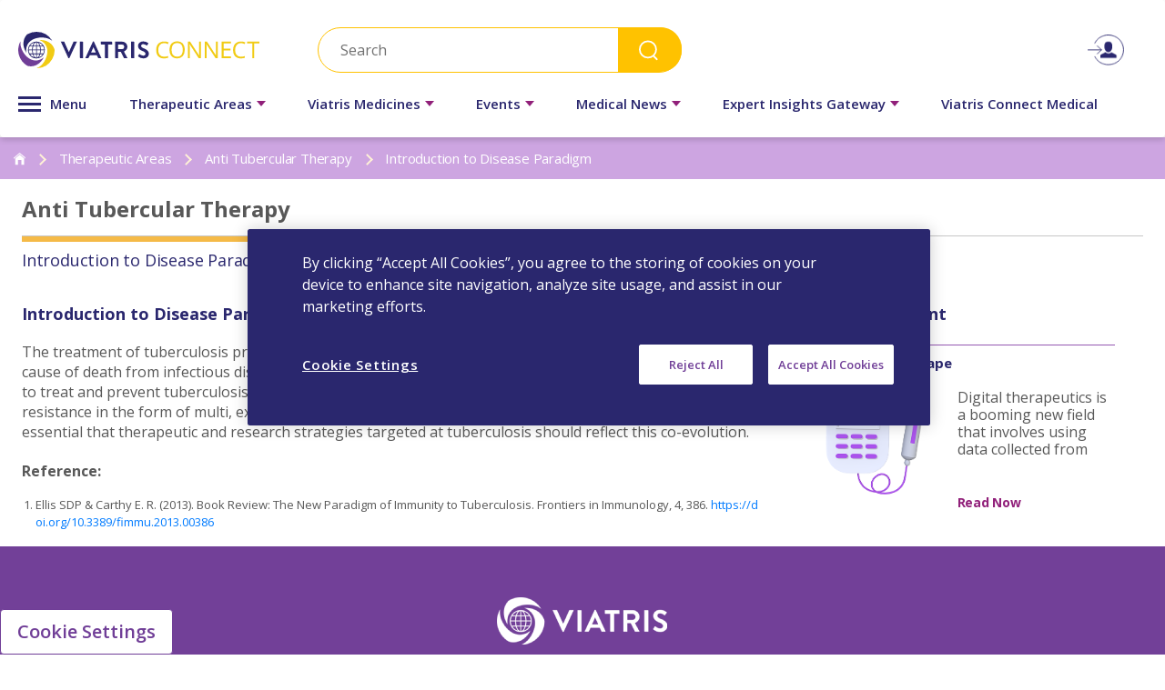

--- FILE ---
content_type: text/html; charset=utf-8
request_url: https://www.viatrisconnect.in/Therapeutic-Areas/Anti-Tubercular-Therapy/Introduction-to-Disease-Paradigm
body_size: 49923
content:



<!DOCTYPE html>
<!--[if lt IE 7]>      <html class="no-js lt-ie9 lt-ie8 lt-ie7"> <![endif]-->
<!--[if IE 7]>         <html class="no-js lt-ie9 lt-ie8"> <![endif]-->
<!--[if IE 8]>         <html class="no-js lt-ie9"> <![endif]-->
<!--[if gt IE 8]><!-->
<html class="no-js" lang="en-IN">
<!--<![endif]-->
<head>
<link href="https://cdn.viatrisconnect.in/-/media/Feature/Experience-Accelerator/Bootstrap/Bootstrap/Styles/bootstrap.css?rev=-1" rel="stylesheet" /><link href="https://cdn.viatrisconnect.in/-/media/Base-Themes/Core-Libraries/styles/mediaelementplayer.css?rev=-1" rel="stylesheet" /><link href="https://cdn.viatrisconnect.in/-/media/Base-Themes/Core-Libraries/styles/mediaelementplayer-legacy.css?rev=-1" rel="stylesheet" /><link href="https://cdn.viatrisconnect.in/-/media/Base-Themes/Core-Libraries/styles/font-awesomemin.css?rev=-1" rel="stylesheet" /><link href="https://cdn.viatrisconnect.in/-/media/Base-Themes/Core-Libraries/styles/fullcalendar.css?rev=-1" rel="stylesheet" /><link href="https://cdn.viatrisconnect.in/-/media/Base-Themes/Core-Libraries/styles/jquerymCustomScrollbar.css?rev=-1" rel="stylesheet" /><link href="https://cdn.viatrisconnect.in/-/media/Base-Themes/Core-Libraries/styles/jquery-ui.css?rev=-1" rel="stylesheet" /><link href="https://cdn.viatrisconnect.in/-/media/Base-Themes/Main-Theme/styles/author.css?rev=-1" rel="stylesheet" /><link href="https://cdn.viatrisconnect.in/-/media/Base-Themes/Main-Theme/styles/core.css?rev=-1" rel="stylesheet" /><link href="https://cdn.viatrisconnect.in/-/media/Base-Themes/Main-Theme/styles/file-type-icons.css?rev=-1" rel="stylesheet" /><link href="https://cdn.viatrisconnect.in/-/media/Base-Themes/Main-Theme/styles/grayscale-mode.css?rev=-1" rel="stylesheet" /><link href="https://cdn.viatrisconnect.in/-/media/Base-Themes/Main-Theme/styles/reset.css?rev=-1" rel="stylesheet" /><link href="https://cdn.viatrisconnect.in/-/media/Themes/Common/ViatrisConnectHCPGlobal/ViatrisConnectHCPGlobal/styles/pre-optimized-min.css?rev=a00b97ec8e3f46dda802826748f65fee&t=20251219T113340Z" rel="stylesheet" />    
    
<meta name="google-site-verification" content="Xtm39BTgr_Q_ObL56nCyLDZ9dGGQLmdYXjU5rI6m0vA" />
<meta name="facebook-domain-verification" content="qngoan9zsknb3e616974rf7bpgece9" />

<!-- Google Tag Manager -->
<script>(function(w,d,s,l,i){w[l]=w[l]||[];w[l].push({'gtm.start':
new Date().getTime(),event:'gtm.js'});var f=d.getElementsByTagName(s)[0],
j=d.createElement(s),dl=l!='dataLayer'?'&l='+l:'';j.async=true;j.src=
'https://www.googletagmanager.com/gtm.js?id='+i+dl;f.parentNode.insertBefore(j,f);
})(window,document,'script','dataLayer','GTM-MTWW5KB');</script>
<!-- End Google Tag Manager -->





    <title>Introduction to Viatris Tubercular Therapy - Viatris Connect India</title>


        <link rel="canonical" href="https://www.viatrisconnect.in/Therapeutic-Areas/Anti-Tubercular-Therapy/Introduction-to-Disease-Paradigm" />


            <meta name="specialitytags" content="Pulmonologist,Consultant Physician,General Physician,Internal Medicine,Infectious Diseases,Physician" />
            <meta name="therapeuticareatags" content="Anti Tuburcular Therapy" />
            <meta name="brandtags" content="Dovprela,Deltyba" />
            <meta name="moleculetags" content="delamanid,Pretomanid FGK" />
            <meta name="generaltags" content="drug ressistant tuberculosis,pulmonary medicine,Infectious Diseases,TB infection,latent TB,Active TB,blood in cough" />
                <meta name="pagecategory" content="" />
                <meta name="thumbnailimageurl" content="https://cdn.viatrisconnect.in/-/media/Project/Common/ViatrisConnectIN/Therapeutic-Areas/Anti-Tubercular-Therapy/Tubercular_397X295.png?rev=1a663cb7d3d24019b5bf3f79c02410e7" />
 







    <link href="/-/media/Project/Common/ViatrisConnectIN/Common/favicon_32x32.ico?rev=4b5359b92fcc4a939b698b4c977987e4" rel="shortcut icon" />




<meta property="og:title"  content="Introduction to Disease Paradigm" /><meta property="og:url"  content="https://www.viatrisconnect.in/Therapeutic-Areas/Anti-Tubercular-Therapy/Introduction-to-Disease-Paradigm" />



<meta  name="description" content="Understand the disease paradigm of Anti-Tubercular Therapy with Viatris. Comprehensive insights for healthcare pros. Visit the site now for more information. " /><meta  name="keywords" content="TB disease in india, TB disease paradigm, tuberculosis infection" />



<meta property="twitter:title"  content="Introduction to Disease Paradigm" /><meta property="twitter:card"  content="summary_large_image" />

    <meta name="viewport" content="width=device-width, initial-scale=1"/>

<div class="viatris-gtm-script">
        <script>
			window.pageData = window.pageData || {};
			window.pageData = {
  "event": "gtmPageview",
  "pageTitle": "Introduction to Viatris Tubercular Therapy - Viatris Connect India",
  "pagePath": "/Therapeutic-Areas/Anti-Tubercular-Therapy/Introduction-to-Disease-Paradigm",
  "pageType": "traditional",
  "pageVersion": "free",
  "SpecialtyTags": "Pulmonologist,Consultant Physician,General Physician,Internal Medicine,Infectious Diseases,Physician",
  "BrandTags": "Dovprela,Deltyba",
  "TheraphyAreatags": "Anti Tuburcular Therapy",
  "userId": "",
  "user_specialty": "",
  "referrerurl": "/",
  "MoleculeTags": "delamanid,Pretomanid FGK",
  "login_status": "logged_out",
  "campaign_source": null
};
			//gtm pageview
			window.dataLayer = window.dataLayer || [];
			window.dataLayer.push(window.pageData);
        </script>
</div>
<div class="component plain-html">
    <div class="component-content">
    </div>
</div>
<div class="component plain-html">
    <div class="component-content">
<script src="/-/media/Themes/Common/Global/Scripts/jquery-351.js"></script>
<script src="/-/media/Themes/Common/Viatris/Viatris/Scripts/interstitials.js"></script>
<!-- <script src="https://cdn.jwplayer.com/libraries/wusB1GPX.js"></script> -->
<meta charset="utf-8" />
<script>
$( document ).ready(function() {
   
	$(".eventsModuleBg .therapeuticAreasWrapTitle h2").each(function() {
	var temptxt=$(this).text();
	console.log(temptxt);
	 
	if(temptxt.indexOf("Expert")>= 0){ console.log("Yes");
	$(this).parent().prop('id', 'showEig');
	if(window.location.href.indexOf("showEIG") > -1) { console.log("HELLO");
	$(window).scrollTop($('#showEig').offset().top);
	}
	return false;
	}
    
});
});
</script>
    </div>
</div>


</head>
<body class="default-device bodyclass">
    


<div class="component plain-html" id="loader-div">
    <div class="component-content">
<div class="overlay-v">
                <div class="overlay_inner1">
                    <div class="overlay_content1">
                        <div class="loader-v"></div>
                    </div>
                </div>
            </div>    </div>
</div>
<!-- Google Tag Manager (noscript) -->
<noscript><iframe src=https://www.googletagmanager.com/ns.html?id=GTM-MTWW5KB
height="0" width="0" style="display:none;visibility:hidden"></iframe></noscript>
<!-- End Google Tag Manager (noscript) -->
    
<!-- #wrapper -->
<div id="wrapper">
    <!-- #header -->
    <header>
        <div id="header" class="container">
            <div class="row">
                



<div class="component content newHeader pharmacy">
    <div class="component-content">
<nav class="navbar navbar-expand-md header_wrapper" id="navbar_top" data-material-header-css=""><div class="container-fluid">
<div class="row"><div class="col-sm-3 logoModule"><div class="navbar-brand">

<div class="component image file-type-icon-media-link">
    <div class="component-content">
<a title="Viatris Connect" href="/"><img data-src="https://cdn.viatrisconnect.in/-/media/Project/Common/ViatrisConnectGulfCom/Logo/logo.svg?h=66&amp;iar=0&amp;w=419&amp;rev=-1" alt="" width="419" height="66" data-variantitemid="{4CB4F75E-8264-48A6-8FF4-8B579AD8A99A}" data-variantfieldname="Image" class="lazy" /></a><span class="image-caption field-imagecaption"></span>    </div>
</div>
</div></div><div class="col-sm-7 searchModule">


<div class="component">
    <span class="hiddenDesktop" id="searchIconMb">
        <img src="/-/media/Project/Common/ViatrisconnectgulfCom/Common/searchicon-mobile.svg">
    </span>
    <div class="form srchAutoComplete">
        <input type="text" id="searchTextBox" name="searchTextBox" placeholder="Search" data-url="/Search">
        <button onclick="search();">Search</button>
        <div id="autoCompleteSearchResultsBox" class="autoCompleteResultsBox srchListing" style="display: none;"></div>
    </div>
</div>

<script type="text/javascript">
    var searchPageUrl = "/Search";
    var autoCompleteSearchMinChars = parseInt(3);

    $(function () {
        $("#searchTextBox").keydown(function (e) {
            if (e.which == 13) {
                search();
            }
        });
    });

    function search() {
        var searchTextBoxValue = $.trim($("#searchTextBox").val());
        if (searchTextBoxValue != "") {
            location.href = location.protocol + '//' + window.location.hostname + searchPageUrl + "?q=" + searchTextBoxValue;
        }
    }

    $(function () {
        $("#searchTextBox").keyup(function (e) {
            if (e.which != 13) {
                var searchTextBoxValue = $.trim($("#searchTextBox").val());

                if (searchTextBoxValue.length < autoCompleteSearchMinChars) {
                    $("#autoCompleteSearchResultsBox").hide();
                    return;
                }

                var autoCompleteUrl = '/api/sitecore/Search/AutoComplete';
                var id = '{B24A4C4B-2081-406B-9FDC-19F8104B0F5D}';

                $.ajax({
                    url: autoCompleteUrl,
                    data: { q: searchTextBoxValue, id: id },
                    type: 'GET',
                    success: function (data) {
                        if (data.trim() == "") {
                            $("#autoCompleteSearchResultsBox").html(data);
                            $("#autoCompleteSearchResultsBox").hide();
                        }
                        else {
                            $("#autoCompleteSearchResultsBox").html(data);
                            $("#autoCompleteSearchResultsBox").show();
                        }
                    }
                });
            }
        });
    });
</script>



</div><div class="col-sm-2 loginModule"><ul class="navbar-nav-login with-icon"><li class="nav-item rotateArrow">
<a class="icon-hover"><img data-src="https://cdn.viatrisconnect.in/-/media/Project/Common/ViatrisConnectIN/Common/loginIcon_img.png?h=40&amp;iar=0&amp;w=46&amp;rev=0fd9b7d1b39943278641724ece57c84f" class="lazy img-usericon" alt="" width="46" height="40" /></a>
<div class="sub-nav"><div class="hmenu-parent"><div class="btm-border login-link-sep"><a href="/Login" data-variantitemid="{46C54291-8D98-448C-8C3C-706B93DED987}" data-variantfieldname="Link" class="popuppage register-interstitial-button">Login</a></div><div class="btm-border register-link-sep"><a href="/Registration" data-variantitemid="{688E7B53-5242-4E87-B7CF-5DA84DAB8829}" data-variantfieldname="Link" class="popuppage register-interstitial-button">Register</a></div></div></div></li></ul></div><div class="toggleIcon col-sm-1">
      <div id="open-nav">
             <span></span>
             <span></span>
             <span></span>
      </div>
</div><div class="collapse1 navbar-collapse col-sm-12"><div class="headerMenurow  col-sm-12"><div class="all-menu test"><div class="all-toggle">
      <div id="all-nav">
             <span></span>
             <span></span>
             <span></span>
      </div>
      <span class="all-text">Menu</span>
</div><ul class="all-menu-nav" id="allnavmenu"><li class="nav-item sub-menu"><a class="sca-navlink" href="/Therapeutic-Areas" bgcolor="red" data-title="Therapeutic Areas" data-category="Therapeutic Areas" onclick="openFirstIntrestial(this);return false;">Therapeutic Areas</a><span class="hiddenDesktop"></span><ul class="sub-nav"><li class="second-level"><a href='/Therapeutic-Areas/Dermatology' class='sub-nav-link sca-navlink' data-pageversion='free' onclick='openFirstIntrestial(this);return false;' data-category='Therapeutic Areas' data-itemid='{DA4C7808-A08E-4461-A441-CCD5AD7A89F6}' data-title='Dermatology'>Dermatology</a>


</li><li class="second-level"><a href='/Therapeutic-Areas/Dermocosmetology' class='sub-nav-link sca-navlink' data-pageversion='free' onclick='openFirstIntrestial(this);return false;' data-category='Therapeutic Areas' data-itemid='{3BB5629D-F54F-4EAC-B4BF-D1F804722A96}' data-title='Dermocosmetic'>Dermocosmetic</a>


</li><li class="second-level"><a href='/Therapeutic-Areas/Anti-Tubercular-Therapy' class='sub-nav-link sca-navlink' data-pageversion='free' onclick='openFirstIntrestial(this);return false;' data-category='Therapeutic Areas' data-itemid='{E9AC75E3-D8F5-454A-A366-81B48A3266D9}' data-title='Anti Tubercular Therapy'>Anti Tubercular Therapy</a>


</li><li class="second-level"><a href='/Therapeutic-Areas/Digital-Therapeutics' class='sub-nav-link sca-navlink' data-pageversion='free' onclick='openFirstIntrestial(this);return false;' data-category='Therapeutic Areas' data-itemid='{09098EB3-8936-41B4-9E20-9A881D73CC8B}' data-title='Digital Therapeutics'>Digital Therapeutics</a>


</li><li class="second-level"><a href='/Therapeutic-Areas/Covid-Therapy' class='sub-nav-link sca-navlink' data-pageversion='free' onclick='openFirstIntrestial(this);return false;' data-category='Therapeutic Areas' data-itemid='{DD2FAD60-6AB4-43A4-B3A5-F474CE4073EB}' data-title='Covid Therapy'>Covid Therapy</a>


</li><li class="second-level"><a href='/Therapeutic-Areas/Gastroenterology' class='sub-nav-link sca-navlink' data-pageversion='free' onclick='openFirstIntrestial(this);return false;' data-category='Therapeutic Areas' data-itemid='{E9C22DA0-CF50-412A-B4AC-07ED092870D9}' data-title='Gastroenterology'>Gastroenterology</a>


</li><li class="second-level"><a href='/Therapeutic-Areas/Transplant-Care' class='sub-nav-link sca-navlink' data-pageversion='free' onclick='openFirstIntrestial(this);return false;' data-category='Therapeutic Areas' data-itemid='{F20D3D83-0969-4807-8406-EE7952102CC3}' data-title='Transplant Care'>Transplant Care</a>


</li><li class="second-level"><a href='/Therapeutic-Areas/Hepatology---Hepatitis' class='sub-nav-link sca-navlink' data-pageversion='free' onclick='openFirstIntrestial(this);return false;' data-category='Therapeutic Areas' data-itemid='{1FF10EAF-7BF9-4C00-BFB2-1EFE54321779}' data-title='Hepatology - Hepatitis'>Hepatology - Hepatitis</a>


</li><li class="second-level"><a href='/Therapeutic-Areas/Critical-Care' class='sub-nav-link sca-navlink' data-pageversion='free' onclick='openFirstIntrestial(this);return false;' data-category='Therapeutic Areas' data-itemid='{EEB2FE00-77B4-4D38-8CD9-EF0EBDFC318C}' data-title='Critical Care'>Critical Care</a>


</li><li class="second-level"><a href='/Therapeutic-Areas/Onco-Care' class='sub-nav-link sca-navlink' data-pageversion='free' onclick='openFirstIntrestial(this);return false;' data-category='Therapeutic Areas' data-itemid='{E89A77EE-6AA4-4C4D-B3C7-DC2EB8232206}' data-title='Onco Care'>Onco Care</a>


</li></ul></li><li class="nav-item sub-menu"><a class="sca-navlink" href="/Viatris-Medicine" data-title="Viatris Medicines" data-category="Viatris Medicines">Viatris Medicines</a><span class="hiddenDesktop"></span><ul class="sub-nav"><li>


<div class="component link">
    <div class="component-content">

<div class="field-link"><a href="/Registration" data-variantitemid="{688E7B53-5242-4E87-B7CF-5DA84DAB8829}" data-variantfieldname="Link" class="popuppage register-interstitial-button">Register</a></div>    </div>
</div></li></ul></li><li class="nav-item sub-menu"><a class="sca-navlink" href="/Events" bgcolor="red" data-title="Events" data-category="Events" onclick="openFirstIntrestial(this);return false;">Events</a><span class="hiddenDesktop"></span><ul class="sub-nav"><li class="second-level"><a href='/Events/Webinars' class='sub-nav-link sca-navlink' data-pageversion='free' onclick='openFirstIntrestial(this);return false;' data-category='Events' data-itemid='{1D49DB24-4498-450B-A3E0-702E75FFC2E7}' data-title='Webinars'>Webinars</a>


</li></ul></li><li class="nav-item sub-menu"><a class="sca-navlink" href="/Medical-News" bgcolor="red" data-title="Medical News" data-category="Medical News" onclick="openFirstIntrestial(this);return false;">Medical News</a><span class="hiddenDesktop"></span><ul class="sub-nav"><li class="second-level"><a href='/Medical-News/Practice-Pearls' class='sub-nav-link sca-navlink' data-pageversion='free' onclick='openFirstIntrestial(this);return false;' data-category='Medical News' data-itemid='{B8752FDE-224F-453A-838B-67A68C63B474}' data-title='Practice Pearls'>Practice Pearls</a>


</li></ul></li><li class="nav-item sub-menu"><a class="sca-navlink" href="#showEig" bgcolor="red" data-title="Expert Insights Gateway" data-category="Expert Insights Gateway" onclick="openFirstIntrestial(this);return false;">Expert Insights Gateway</a><span class="hiddenDesktop"></span><ul class="sub-nav"><li><a class="OmniCuris-api sca-navlink" href="/Dermatology-Library-Page" target="_blank" data-title="" data-category="">Derma-Cosmetology</a></li><li><a class="OmniCuris-api sca-navlink" href="/Hepatology-Library-Page" target="_blank" data-title="" data-category="">Hepatology</a></li><li><a class="OmniCuris-api sca-navlink" href="/Mens-Health-Library-Page" target="_blank" data-title="" data-category="">Men's Health</a></li><li><a class="OmniCuris-api sca-navlink" href="/Neurology-Library-Page" target="_blank" data-title="" data-category="">Neuropsychiatry</a></li><li><a class="OmniCuris-api sca-navlink" href="/Pain-Management-Library-Page" target="_blank" data-title="" data-category="">Pain Management</a></li><li><a class="OmniCuris-api sca-navlink" href="/Infectious-Disease-Library-Page" target="_blank" data-title="" data-category="">Infectious Disease</a></li><li><a class="OmniCuris-api sca-navlink" href="/Tuberculosis-Library-Page" target="_blank" data-title="" data-category="">Tuberculosis</a></li><li><a class="OmniCuris-api sca-navlink" href="/Multidisciplinary" target="_blank" data-title="" data-category="">Multidisciplinary</a></li></ul></li><li class="nav-item sub-menu"><a class="sca-navlink" href="https://www.viatrisconnect.in/MedConnect/Viatris-MedConnect" bgcolor="red" data-title="Viatris Connect Medical" data-category="Viatris Connect Medical" onclick="openFirstIntrestial(this);return false;">Viatris Connect Medical</a><span class="hiddenDesktop"></span><ul class="sub-nav"></ul></li></ul></div><div class="navbar-nav magicmenu "><span id="close-nav"><span></span><span></span></span><ul class="navbar-nav-menuItem d-none" id="allnavmenu1"><li class="nav-item sub-menu"><a href="/" id="home-page-url" data-title="Home Page" data-category="Home Page" class="sca-navlink"> Home Page</a></li><li class="nav-item sub-menu"><a class="sca-navlink" href="/Therapeutic-Areas" bgcolor="red" data-title="Therapeutic Areas" data-category="Therapeutic Areas" onclick="openFirstIntrestial(this);return false;">Therapeutic Areas</a><span class="hiddenDesktop"></span><ul class="sub-nav"><li class="second-level"><a href='/Therapeutic-Areas/Dermatology' class='sub-nav-link sca-navlink' data-pageversion='free' data-category='Therapeutic Areas' data-itemid='{DA4C7808-A08E-4461-A441-CCD5AD7A89F6}' data-title='Dermatology'>Dermatology</a>


</li><li class="second-level"><a href='/Therapeutic-Areas/Dermocosmetology' class='sub-nav-link sca-navlink' data-pageversion='free' data-category='Therapeutic Areas' data-itemid='{3BB5629D-F54F-4EAC-B4BF-D1F804722A96}' data-title='Dermocosmetic'>Dermocosmetic</a>


</li><li class="second-level"><a href='/Therapeutic-Areas/Anti-Tubercular-Therapy' class='sub-nav-link sca-navlink' data-pageversion='free' data-category='Therapeutic Areas' data-itemid='{E9AC75E3-D8F5-454A-A366-81B48A3266D9}' data-title='Anti Tubercular Therapy'>Anti Tubercular Therapy</a>


</li><li class="second-level"><a href='/Therapeutic-Areas/Digital-Therapeutics' class='sub-nav-link sca-navlink' data-pageversion='free' data-category='Therapeutic Areas' data-itemid='{09098EB3-8936-41B4-9E20-9A881D73CC8B}' data-title='Digital Therapeutics'>Digital Therapeutics</a>


</li><li class="second-level"><a href='/Therapeutic-Areas/Covid-Therapy' class='sub-nav-link sca-navlink' data-pageversion='free' data-category='Therapeutic Areas' data-itemid='{DD2FAD60-6AB4-43A4-B3A5-F474CE4073EB}' data-title='Covid Therapy'>Covid Therapy</a>


</li><li class="second-level"><a href='/Therapeutic-Areas/Gastroenterology' class='sub-nav-link sca-navlink' data-pageversion='free' data-category='Therapeutic Areas' data-itemid='{E9C22DA0-CF50-412A-B4AC-07ED092870D9}' data-title='Gastroenterology'>Gastroenterology</a>


</li><li class="second-level"><a href='/Therapeutic-Areas/Transplant-Care' class='sub-nav-link sca-navlink' data-pageversion='free' data-category='Therapeutic Areas' data-itemid='{F20D3D83-0969-4807-8406-EE7952102CC3}' data-title='Transplant Care'>Transplant Care</a>


</li><li class="second-level"><a href='/Therapeutic-Areas/Hepatology---Hepatitis' class='sub-nav-link sca-navlink' data-pageversion='free' data-category='Therapeutic Areas' data-itemid='{1FF10EAF-7BF9-4C00-BFB2-1EFE54321779}' data-title='Hepatology - Hepatitis'>Hepatology - Hepatitis</a>


</li><li class="second-level"><a href='/Therapeutic-Areas/Critical-Care' class='sub-nav-link sca-navlink' data-pageversion='free' data-category='Therapeutic Areas' data-itemid='{EEB2FE00-77B4-4D38-8CD9-EF0EBDFC318C}' data-title='Critical Care'>Critical Care</a>


</li><li class="second-level"><a href='/Therapeutic-Areas/Onco-Care' class='sub-nav-link sca-navlink' data-pageversion='free' data-category='Therapeutic Areas' data-itemid='{E89A77EE-6AA4-4C4D-B3C7-DC2EB8232206}' data-title='Onco Care'>Onco Care</a>


</li></ul></li><li class="nav-item sub-menu"><a class="sca-navlink" href="javascript:;" data-title="Viatris Medicines" data-category="Viatris Medicines">Viatris Medicines</a><span class="hiddenDesktop"></span><ul class="sub-nav"><li>


<div class="component link">
    <div class="component-content">

<div class="field-link"><a href="/Registration" data-variantitemid="{688E7B53-5242-4E87-B7CF-5DA84DAB8829}" data-variantfieldname="Link" class="popuppage register-interstitial-button">Register</a></div>    </div>
</div></li></ul></li><li class="nav-item sub-menu"><a class="sca-navlink" href="/Events" bgcolor="red" data-title="Events" data-category="Events" onclick="openFirstIntrestial(this);return false;">Events</a><span class="hiddenDesktop"></span><ul class="sub-nav"><li class="second-level"><a href='/Events/Webinars' class='sub-nav-link sca-navlink' data-pageversion='free' data-category='Events' data-itemid='{1D49DB24-4498-450B-A3E0-702E75FFC2E7}' data-title='Webinars'>Webinars</a>


</li></ul></li><li class="nav-item sub-menu"><a class="sca-navlink" href="/Medical-News" bgcolor="red" data-title="Medical News" data-category="Medical News" onclick="openFirstIntrestial(this);return false;">Medical News</a><span class="hiddenDesktop"></span><ul class="sub-nav"><li class="second-level"><a href='/Medical-News/Practice-Pearls' class='sub-nav-link sca-navlink' data-pageversion='free' data-category='Medical News' data-itemid='{B8752FDE-224F-453A-838B-67A68C63B474}' data-title='Practice Pearls'>Practice Pearls</a>


</li></ul></li><li class="nav-item sub-menu"><a class="sca-navlink" href="#showEig" bgcolor="red" data-title="Expert Insights Gateway" data-category="Expert Insights Gateway" onclick="openFirstIntrestial(this);return false;">Expert Insights Gateway</a><span class="hiddenDesktop"></span><ul class="sub-nav"><li><a class="OmniCuris-api sca-navlink" href="/Dermatology-Library-Page" target="_blank" data-title="" data-category="">Derma-Cosmetology</a></li><li><a class="OmniCuris-api sca-navlink" href="/Hepatology-Library-Page" target="_blank" data-title="" data-category="">Hepatology</a></li><li><a class="OmniCuris-api sca-navlink" href="/Mens-Health-Library-Page" target="_blank" data-title="" data-category="">Men's Health</a></li><li><a class="OmniCuris-api sca-navlink" href="/Neurology-Library-Page" target="_blank" data-title="" data-category="">Neuropsychiatry</a></li><li><a class="OmniCuris-api sca-navlink" href="/Pain-Management-Library-Page" target="_blank" data-title="" data-category="">Pain Management</a></li><li><a class="OmniCuris-api sca-navlink" href="/Infectious-Disease-Library-Page" target="_blank" data-title="" data-category="">Infectious Disease</a></li><li><a class="OmniCuris-api sca-navlink" href="/Tuberculosis-Library-Page" target="_blank" data-title="" data-category="">Tuberculosis</a></li><li><a class="OmniCuris-api sca-navlink" href="/Multidisciplinary" target="_blank" data-title="" data-category="">Multidisciplinary</a></li></ul></li><li class="nav-item sub-menu"><a class="sca-navlink" href="https://www.viatrisconnect.in/MedConnect/Viatris-MedConnect" bgcolor="red" data-title="Viatris Connect Medical" data-category="Viatris Connect Medical" onclick="openFirstIntrestial(this);return false;">Viatris Connect Medical</a><span class="hiddenDesktop"></span><ul class="sub-nav"></ul></li></ul><ul class="navbar-nav-menuItem  hide-overflow-content external-links" id="navMobileView"><input type="hidden" id="submenu-column-count" value="8" />
<input type="hidden" id="submenu-column-viewall" value="" /><li class="nav-item sub-menu"><a class="sca-navlink" href="/Therapeutic-Areas" data-title="Therapeutic Areas" data-category="Therapeutic Areas" onclick="openFirstIntrestial(this);return false;">Therapeutic Areas</a><span class="hiddenDesktop"></span><ul class="sub-nav"><li><a href='/Therapeutic-Areas/Dermatology' class='sub-nav-link sca-navlink' data-pageversion='free' onclick='openFirstIntrestial(this);return false;' data-category='Therapeutic Areas' data-itemid='{DA4C7808-A08E-4461-A441-CCD5AD7A89F6}' data-title='Dermatology'>Dermatology</a>
</li><li><a href='/Therapeutic-Areas/Dermocosmetology' class='sub-nav-link sca-navlink' data-pageversion='free' onclick='openFirstIntrestial(this);return false;' data-category='Therapeutic Areas' data-itemid='{3BB5629D-F54F-4EAC-B4BF-D1F804722A96}' data-title='Dermocosmetic'>Dermocosmetic</a>
</li><li><a href='/Therapeutic-Areas/Anti-Tubercular-Therapy' class='sub-nav-link sca-navlink' data-pageversion='free' onclick='openFirstIntrestial(this);return false;' data-category='Therapeutic Areas' data-itemid='{E9AC75E3-D8F5-454A-A366-81B48A3266D9}' data-title='Anti Tubercular Therapy'>Anti Tubercular Therapy</a>
</li><li><a href='/Therapeutic-Areas/Digital-Therapeutics' class='sub-nav-link sca-navlink' data-pageversion='free' onclick='openFirstIntrestial(this);return false;' data-category='Therapeutic Areas' data-itemid='{09098EB3-8936-41B4-9E20-9A881D73CC8B}' data-title='Digital Therapeutics'>Digital Therapeutics</a>
</li><li><a href='/Therapeutic-Areas/Covid-Therapy' class='sub-nav-link sca-navlink' data-pageversion='free' onclick='openFirstIntrestial(this);return false;' data-category='Therapeutic Areas' data-itemid='{DD2FAD60-6AB4-43A4-B3A5-F474CE4073EB}' data-title='Covid Therapy'>Covid Therapy</a>
</li><li><a href='/Therapeutic-Areas/Gastroenterology' class='sub-nav-link sca-navlink' data-pageversion='free' onclick='openFirstIntrestial(this);return false;' data-category='Therapeutic Areas' data-itemid='{E9C22DA0-CF50-412A-B4AC-07ED092870D9}' data-title='Gastroenterology'>Gastroenterology</a>
</li><li><a href='/Therapeutic-Areas/Transplant-Care' class='sub-nav-link sca-navlink' data-pageversion='free' onclick='openFirstIntrestial(this);return false;' data-category='Therapeutic Areas' data-itemid='{F20D3D83-0969-4807-8406-EE7952102CC3}' data-title='Transplant Care'>Transplant Care</a>
</li><li><a href='/Therapeutic-Areas/Hepatology---Hepatitis' class='sub-nav-link sca-navlink' data-pageversion='free' onclick='openFirstIntrestial(this);return false;' data-category='Therapeutic Areas' data-itemid='{1FF10EAF-7BF9-4C00-BFB2-1EFE54321779}' data-title='Hepatology - Hepatitis'>Hepatology - Hepatitis</a>
</li><li><a href='/Therapeutic-Areas/Critical-Care' class='sub-nav-link sca-navlink' data-pageversion='free' onclick='openFirstIntrestial(this);return false;' data-category='Therapeutic Areas' data-itemid='{EEB2FE00-77B4-4D38-8CD9-EF0EBDFC318C}' data-title='Critical Care'>Critical Care</a>
</li><li><a href='/Therapeutic-Areas/Onco-Care' class='sub-nav-link sca-navlink' data-pageversion='free' onclick='openFirstIntrestial(this);return false;' data-category='Therapeutic Areas' data-itemid='{E89A77EE-6AA4-4C4D-B3C7-DC2EB8232206}' data-title='Onco Care'>Onco Care</a>
</li></ul></li><li class="nav-item sub-menu"><a class="sca-navlink" href="/Viatris-Medicine" data-title="Viatris Medicines" data-category="Viatris Medicines">Viatris Medicines</a><span class="hiddenDesktop"></span><ul class="sub-nav"><li>


<div class="component link">
    <div class="component-content">

<div class="field-link"><a href="/Registration" data-variantitemid="{688E7B53-5242-4E87-B7CF-5DA84DAB8829}" data-variantfieldname="Link" class="popuppage register-interstitial-button">Register</a></div>    </div>
</div></li></ul></li><li class="nav-item sub-menu"><a class="sca-navlink" href="/Events" data-title="Events" data-category="Events" onclick="openFirstIntrestial(this);return false;">Events</a><span class="hiddenDesktop"></span><ul class="sub-nav"><li><a href='/Events/Webinars' class='sub-nav-link sca-navlink' data-pageversion='free' onclick='openFirstIntrestial(this);return false;' data-category='Events' data-itemid='{1D49DB24-4498-450B-A3E0-702E75FFC2E7}' data-title='Webinars'>Webinars</a>
</li></ul></li><li class="nav-item sub-menu"><a class="sca-navlink" href="/Medical-News" data-title="Medical News" data-category="Medical News" onclick="openFirstIntrestial(this);return false;">Medical News</a><span class="hiddenDesktop"></span><ul class="sub-nav"><li><a href='/Medical-News/Practice-Pearls' class='sub-nav-link sca-navlink' data-pageversion='free' onclick='openFirstIntrestial(this);return false;' data-category='Medical News' data-itemid='{B8752FDE-224F-453A-838B-67A68C63B474}' data-title='Practice Pearls'>Practice Pearls</a>
</li></ul></li><li class="nav-item sub-menu"><a class="sca-navlink" href="#showEig" data-title="Expert Insights Gateway" data-category="Expert Insights Gateway" onclick="openFirstIntrestial(this);return false;">Expert Insights Gateway</a><span class="hiddenDesktop"></span><ul class="sub-nav"><li><a class="OmniCuris-api sca-navlink" href="/Dermatology-Library-Page" target="_blank" data-title="" data-category="">Derma-Cosmetology</a></li><li><a class="OmniCuris-api sca-navlink" href="/Hepatology-Library-Page" target="_blank" data-title="" data-category="">Hepatology</a></li><li><a class="OmniCuris-api sca-navlink" href="/Mens-Health-Library-Page" target="_blank" data-title="" data-category="">Men's Health</a></li><li><a class="OmniCuris-api sca-navlink" href="/Neurology-Library-Page" target="_blank" data-title="" data-category="">Neuropsychiatry</a></li><li><a class="OmniCuris-api sca-navlink" href="/Pain-Management-Library-Page" target="_blank" data-title="" data-category="">Pain Management</a></li><li><a class="OmniCuris-api sca-navlink" href="/Infectious-Disease-Library-Page" target="_blank" data-title="" data-category="">Infectious Disease</a></li><li><a class="OmniCuris-api sca-navlink" href="/Tuberculosis-Library-Page" target="_blank" data-title="" data-category="">Tuberculosis</a></li><li><a class="OmniCuris-api sca-navlink" href="/Multidisciplinary" target="_blank" data-title="" data-category="">Multidisciplinary</a></li></ul></li><li class="nav-item sub-menu"><a class="sca-navlink" href="https://www.viatrisconnect.in/MedConnect/Viatris-MedConnect" data-title="Viatris Connect Medical" data-category="Viatris Connect Medical" onclick="openFirstIntrestial(this);return false;">Viatris Connect Medical</a><span class="hiddenDesktop"></span><ul class="sub-nav"></ul></li></ul></div></div></div></div></div></nav><div class="header-wrapper-outer"></div>



 <input type="hidden" id="preFillEnable" data-prefill="1">

    </div>
</div>


<div class="component content">
    <div class="component-content">
 <input type="hidden" id="interstitialCheck" data-interstitial="1" data-Diclaimer="" Link="/Therapeutic-Areas/Anti-Tubercular-Therapy/Introduction-to-Disease-Paradigm">
 <input type="hidden" id="registrationinterstitialCheck" data-interstitial="">    </div>
</div>

            </div>
        </div>
    </header>
    <!-- /#header -->
    <!-- #content -->
    <main>
        <div id="content" class="container-fluid">
            <div class="row">
                



<div class="component breadcrumb breadCrumbModule col-12">
    <div class="component-content">
        <nav>
            <ol>
                    <li class="breadcrumb-item home">
   <a href="/" data-title='<img data-src="https://cdn.viatrisconnect.in/-/media/Project/Common/ViatrisConnectIN/Hero-Banner/home.png?h=14&amp;iar=0&amp;w=13&amp;rev=429a3e843446447ba851d19b28f12e64" alt="Home" width="13" height="14" class="lazy" />' data-category='<img data-src="https://cdn.viatrisconnect.in/-/media/Project/Common/ViatrisConnectIN/Hero-Banner/home.png?h=14&amp;iar=0&amp;w=13&amp;rev=429a3e843446447ba851d19b28f12e64" alt="Home" width="13" height="14" class="lazy" />' class="sca-link"><img data-src="https://cdn.viatrisconnect.in/-/media/Project/Common/ViatrisConnectIN/Hero-Banner/home.png?h=14&amp;iar=0&amp;w=13&amp;rev=429a3e843446447ba851d19b28f12e64" alt="Home" width="13" height="14" class="lazy" /></a>
                                    <span class="separator"></span>
                    </li>
                    <li class="breadcrumb-item ">
   Therapeutic Areas
                                    <span class="separator"></span>
                    </li>
                    <li class="breadcrumb-item ">
   Anti Tubercular Therapy
                                    <span class="separator"></span>
                    </li>
                    <li class="breadcrumb-item last">
   Introduction to Disease Paradigm
                                    <span class="separator"></span>
                    </li>
            </ol>
        </nav>
    </div>
</div>




<div class="component content width100">
    <div class="component-content">
<div class="contianer-fluid"><h2 class="field-title heading-tab px-4 pt-1">Anti Tubercular Therapy</h2><div class="col-sm-12 mrg20B pad0"><div class="card mt-3 tab-card mrgT0  px-4"><div class="card-header tab-card-header"><ul class="nav nav-tabs card-header-tabs" id="myTab" role="tablist"><li class="nav-item">
<a href='/Therapeutic-Areas/Anti-Tubercular-Therapy/Introduction-to-Disease-Paradigm' data-category='Introduction to Disease Paradigm' data-title='Introduction to Disease Paradigm' class="sca-link" onclick='openSetTabContent(this);return false;' id='DC960903-ACD7-4B9A-BFEC-CD568A629AA9-tab' data-toggle='tab' data-itemid='{DC960903-ACD7-4B9A-BFEC-CD568A629AA9}' data-linksitecoreitemid='{AE2FFB15-A161-4A80-8013-6770799E2B8E}'>Introduction to Disease Paradigm</a> 
</a> 
</li><li class="nav-item">
<a href='/Therapeutic-Areas/Anti-Tubercular-Therapy/Disease-Prevalence' data-category='Disease Prevalence' data-title='Disease Prevalence' class="sca-link" onclick='openSetTabContent(this);return false;' id='382CF1C3-E4BE-4394-BC5F-60EDFB7694EE-tab' data-toggle='tab' data-itemid='{382CF1C3-E4BE-4394-BC5F-60EDFB7694EE}' data-linksitecoreitemid='{BFD164B2-DA52-488C-A261-B4117BB7059A}'>Disease Prevalence</a> 
</a> 
</li><li class="nav-item">
<a href='/Therapeutic-Areas/Anti-Tubercular-Therapy/Treatment-Modalities' data-category='Treatment Modalities' data-title='Treatment Modalities' class="sca-link" onclick='openSetTabContent(this);return false;' id='ED005288-E76E-4C19-AB8F-12F34EABCFCB-tab' data-toggle='tab' data-itemid='{ED005288-E76E-4C19-AB8F-12F34EABCFCB}' data-linksitecoreitemid='{5164EC86-2A1A-4AC5-8CD8-A7D4956A9389}'>Treatment Modalities</a> 
</a> 
</li></ul></div></div></div></div>    </div>
</div>

<div class="row component column-splitter">
        <div class="col-sm-8 articleLeftContent">
            

<div class="component content width100 vmdtlleft content-detail col-12">
    <div class="component-content">
<div class="tab-content" id="myTabContent">
<div class="tab-pane fade show p-3 pad0" id="DC960903-ACD7-4B9A-BFEC-CD568A629AA9" role="tabpanel" aria-labelledby="DC960903-ACD7-4B9A-BFEC-CD568A629AA9-tab">
                               <div class="articleTitle mrg20B">
                                        <h2>Introduction to Disease Paradigm</h2>
                                    </div> 
                                    <div class="medicalNewsCard"> 
        
               <div class="medicalNewsCardDesc pad0">
                                             <p>The treatment of tuberculosis presents an enormous challenge to global health. Tuberculosis is a leading cause of death from infectious diseases worldwide. Although several therapeutics and vaccines are available to treat and prevent tuberculosis infections, more virulent varieties of tuberculosis and increased drug resistance in the form of multi, extreme, and total drug resistant disease are major emergent threats.&nbsp; It is essential that therapeutic and research strategies targeted at tuberculosis should reflect this co-evolution.</p>
                                       </div>
    
                                        <div class="refer-list">
                                             <p><strong>Reference:</strong></p>
<ol>
    <li>Ellis SDP &amp; Carthy E. R. (2013). Book Review: The New Paradigm of Immunity to Tuberculosis. Frontiers in Immunology, 4, 386. <a rel="noopener noreferrer" href="https://www.frontiersin.org/articles/10.3389/fimmu.2013.00386/full" target="_blank">https://doi.org/10.3389/fimmu.2013.00386</a></li>
</ol>
                                       </div>
</div>
                                  </div>
</div>    </div>
</div>

        </div>
        <div class="col-sm-4 articleFeaturedContent">
            

<div class="component content width100 featureContent col-12">
    <div class="component-content">
<div class="col-sm-12"><div class="row"><div class="articleTitle"><h2 class="field-featured-content-text">Featured Content</h2></div></div><div class="row medicalNewsCard mrg20B ftr-heading ar-brd">


<h2 class="field-title">Healthtech Landscape</h2>
<div class="col-sm-6 medicalNewsCardImg"><img data-src="https://cdn.viatrisconnect.in/-/media/Project/Common/ViatrisConnectIN/Therapeutic-Areas/Anti-Tubercular-Therapy/Digital_397X295.png?h=295&amp;iar=0&amp;w=397&amp;rev=c5a3e2cf9e66405e849b2fd31092236a" alt="Healthtech Landscape" width="397" height="295" class="lazy" /></div><div class="col-sm-6 medicalNewsCardDesc ftr-txt">


<p class="field-short-description"><p>Digital therapeutics is a booming new field that involves using data collected from</p>
<p>&nbsp;</p></p>
<div class="readMoreModulewrap"><div class="readMoreModule"><p><a href="/Therapeutic-Areas/Digital-Therapeutics/Healthtech-Landscape?featuredcontent=true" data-category='Healthtech Landscape' data-title='Healthtech Landscape' class="sca-link" data-promotional='false' onclick="openSecondIntrestial(this);return false;" data-itemid={0082EDC8-D9A4-4897-B944-2995CF723B6D} tabindex="0">Read Now</a></p></div></div></div></div></div>    </div>
</div>

        </div>
</div>

<div class="component content width100 col-12">
    <div class="component-content">
    </div>
</div>




<div class="component content">
    <div class="component-content">
    </div>
</div>


<div class="component content veeva-code">
    <div class="component-content">
    </div>
</div>

    <input type="hidden" id="fromBrowser" />
    <input type="hidden" id="fromBrowserDeepLink" />
    <input type="hidden" id="itemGuidId" value="AE2FFB15-A161-4A80-8013-6770799E2B8E" />

    <input type="hidden" id="loginURL" value="Registration" />




            </div>
        </div>
    </main>
    <!-- /#content -->
    <!-- #footer -->
    <footer>
        <div id="footer" class="container">
            <div class="row">
                



<div class="component content pp-page-floating">
    <div class="component-content">
<div class="ppfb pp-sales-rep-button">















<script>
$(document).ready(function() {    
    $(document).on('click', '.pp-sales-rep-button', function(e) {
        const el = this;

        // Prepare dataLayer if not defined
        window.dataLayer = window.dataLayer || [];

        // Push click event
        window.dataLayer.push({
            'event': 'gtm.linkClick',
            'eventCategory': $(el).data('category') || 'Sales Representative',
            'eventAction': 'click',
            'eventLabel': $(el).data('title') || 'Sales Rep CTA',
            'eventURL': $(el).attr('href') || '',
            'timestamp': new Date().toISOString()
        });

        // Do NOT block the original onclick / popup behavior
        // (we don’t call preventDefault() here intentionally)
    });
});
</script>


</div><div class="ppfb pp-back-button">


<script>
function backToTopHandler(event) {
    if (event) event.preventDefault(); // stop "#" from changing the URL
    //$('html, body').animate({ scrollTop: 0 }, 'slow');
	window.scrollTo({ top: 0, behavior: 'smooth' });
}

$(document).ready(function() {
    // show/hide button on scroll
    $(window).on('scroll', function() {
        if ($(this).scrollTop() > 20) {
            $('#backToTopBtn').fadeIn();
        } else {
            $('#backToTopBtn').fadeOut();
        }
    });

    // attach click handler safely
    $('#backToTopBtn').on('click', function(e) {
        backToTopHandler(e);

	window.dataLayer = window.dataLayer || [];
    window.dataLayer.push({
      event: "gtm.linkClick",
      "gtm.elementClasses": "sca-link",
      "gtm.elementId": "backToTopBtn"
    });		
		
    });
	
	
	
	 
});
</script>
</div>    </div>
</div>


<div class="component image file-type-icon-media-link col-sm-12 footerLogo">
    <div class="component-content">
<a title="Viatris Connect" href="/"><img data-src="https://cdn.viatrisconnect.in/-/media/Project/Common/ViatrisConnectIN/Footer-Logo/OUS_Viatris_Logo_Horiz_RGB_KO.png?h=84&amp;iar=0&amp;w=302&amp;rev=c99e306d8a2b4b8b9155e2b975b444d4" alt="" width="302" height="84" data-variantitemid="{5C973B26-69AA-4E2A-960C-0AEFBD471784}" data-variantfieldname="Image" class="lazy" /></a><span class="image-caption field-imagecaption"></span>    </div>
</div>


<div class="component content col-sm-12">
    <div class="component-content">
<div class="socialModule"><h3 class="field-title">Follow us</h3><ul><li><a class="sca-link" href="https://www.linkedin.com/company/viatris/" target="_blank" data-title="" data-category=""><img src="https://cdn.viatrisconnect.in/-/media/Project/Common/ViatrisConnectIN/Footer-Logo/linkedin.png?rev=ac6d634e220e4109af8d14ab99f9900d"></img></a></li></ul></div>    </div>
</div>
<div class="component link-list col-sm-12 footerMenuItem">
    <div class="component-content">
        
        <ul>
                <li class="item0 odd first">
<a href="/Prescribing-Information">Prescribing Information</a>                </li>
                <li class="item1 even">
<a href="/Contact-Us">Contact Us</a>                </li>
                <li class="item2 odd">
<a href="/Adverse-Events">Adverse Events</a>                </li>
                <li class="item3 even">
<a href="https://www.viatris.in/en-in/viatris-privacy-notice" rel="noopener noreferrer" target="_blank">Privacy Notice</a>                </li>
                <li class="item4 odd">
<a href="/Terms-and-Conditions">Terms &amp; Conditions</a>                </li>
                <li class="item5 even last">
<a href="https://www.viatris.in/en-in/viatris-cookie-notice" rel="noopener noreferrer" target="_blank">Cookie Notice</a>                </li>
        </ul>
    </div>
</div>



    <div class="component rich-text col-12">
        <div class="component-content">
<div class="copyRight"><div class="field-text"><div class="copyRight">
<p>
Copyright © 2024 Viatris Inc. All Rights Reserved.</p>
</div></div></div>        </div>
    </div>



    <div class="component rich-text col-12">
        <div class="component-content">
<div class="termsData"><div class="field-text"><p>This website is intended for doctors, nurses, pharmacists and other health professionals in India. The product information provided in this site is intended only for Healthcare Professionals of India. The products discussed herein may have different product labeling in different countries.</p></div></div>        </div>
    </div>

<div class="component plain-html">
    <div class="component-content">
<div class="modal fade" id="popup-modal" data-backdrop="static" data-keyboard="false" tabindex="-1" aria-labelledby="staticBackdropLabel" aria-hidden="true"> 
    <div class="modal-dialog modal-margin-top  modal-xl"> 
     <!-- Modal content-->
     <div class=" modal-content">
      <div class="modal-body" id="popup-body">
 
      </div> 
     </div>
    </div>
   </div>

<div class="modal fade popup-without-bg" id="register-modal" role="dialog" data-backdrop="static" data-keyboard="false"  aria-labelledby="staticBackdropLabel" aria-hidden="true">
    <div class="modal-dialog modal-xl modal-margin-top"> 
     <!-- Modal content-->
     <div class=" modal-content">
      <div class="modal-body" id="register-body">
 
      </div> 
     </div>
    </div>
   </div>

<div class="modal fade" id="video-modal" role="dialog" data-backdrop="static" data-keyboard="false"  aria-labelledby="staticBackdropLabel" aria-hidden="true">
    <div class="modal-dialog modal-xl modal-margin-top"> 
     <!-- Modal content-->
     <div class=" modal-content">
      <div class="modal-body" id="video-body">
 
      </div> 
     </div>
    </div>
   </div>

<div class="modal fade" id="spopup" role="dialog" data-backdrop="static" data-keyboard="false" aria-labelledby="staticBackdropLabel" aria-hidden="true">
    <div class="modal-dialog modal-margin-top  modal-xl">
 
     <!-- Modal content-->
     <div class="modal-content">
      <div class="modal-body" id="spopup-body">
 
      </div> 
     </div>
    </div>
   </div> 
     </div>
</div>                    <script type="text/javascript">
					    var __externalInterstitialWhitelist = ['www.viatrisconnect.com'];
                    </script>
            <div class="component promo">
                <div class="component-content">
<div class="external-interstitial interstitial" style="display: none;"><div class="window"><div class="inner cf"><div class="left"></div><div class="right"><h2 class="field-headline">You are now being redirected to a third-party site outside of ViatrisConnect</h2><div class="separator separator-primary"></div><div class="caption"><p>You are now being redirected to a third-party site. Viatris does not review or control the content and the third-party site is solely responsible for its content, including its compliance with guidelines applicable in certain geographies. Links to third-party sites are provided as a resource to our visitors for general overview and may not be governed by the same regulatory requirements applicable to this site and unaffiliated third-party sites are subject to their own terms and data protection notices and practices. Moreover, a third-party site is subject to other country laws, regulatory requirements, data protection requirements; medical practices may differ between countries and the information provided therein may not be suitable for use in your country.</p></div><div class="btn-v2 continue"><a class="interstitial-anchor sca-popupclick" target="_blank" data-title="External PopUp"><span>Continue</span></a></div><div class="cancel"><a class="sca-popupclick" href="#" data-title="" data-category="">Cancel</a></div></div></div><div class="stripes"><div class="bar"></div></div></div></div>                </div>
            </div>


            </div>
        </div>
    </footer>
    <!-- /#footer -->
</div>
<!-- /#wrapper -->

    








<div class="component plain-html">
    <div class="component-content">
    </div>
</div>
<script src="https://cdn.viatrisconnect.in/-/media/Base-Themes/Core-Libraries/scripts/optimized-min.js?rev=-1&t="></script><script src="https://cdn.viatrisconnect.in/-/media/Base-Themes/XA-API/Scripts/optimized-min.js?rev=-1&t="></script><script src="https://cdn.viatrisconnect.in/-/media/Base-Themes/Main-Theme/scripts/optimized-min.js?rev=-1&t="></script><script src="https://cdn.viatrisconnect.in/-/media/Base-Themes/Components-Theme/Scripts/optimized-min.js?rev=83f0079ff91841009d3d52e1b24b73ce&t=20220908T133248Z"></script><script src="https://cdn.viatrisconnect.in/-/media/Base-Themes/Resolve-Conflicts/Scripts/optimized-min.js?rev=-1&t="></script><script src="https://cdn.viatrisconnect.in/-/media/Themes/Common/ViatrisConnectHCPGlobal/ViatrisConnectHCPGlobal/Scripts/optimized-min.js?rev=6d80803867064c77aa221e1250914e9e&t=20251223T082641Z"></script>    <!-- /#wrapper -->
</body>
</html>

--- FILE ---
content_type: text/css
request_url: https://cdn.viatrisconnect.in/-/media/Base-Themes/Core-Libraries/styles/mediaelementplayer.css?rev=-1
body_size: 2983
content:
/* Accessibility: hide screen reader texts (and prefer "top" for RTL languages).
Reference: http://blog.rrwd.nl/2015/04/04/the-screen-reader-text-class-why-and-how/ */
.mejs__offscreen {
    border: 0;
    clip: rect( 1px, 1px, 1px, 1px );
    -webkit-clip-path: inset( 50% );
            clip-path: inset( 50% );
    height: 1px;
    margin: -1px;
    overflow: hidden;
    padding: 0;
    position: absolute;
    width: 1px;
    word-wrap: normal;
}

.mejs__container {
    background: #000;
    box-sizing: border-box;
    font-family: 'Helvetica', Arial, serif;
    position: relative;
    text-align: left;
    text-indent: 0;
    vertical-align: top;
}

.mejs__container * {
    box-sizing: border-box;
}

/* Hide native play button and control bar from iOS to favor plugin button */
.mejs__container video::-webkit-media-controls,
.mejs__container video::-webkit-media-controls-panel,
.mejs__container video::-webkit-media-controls-panel-container,
.mejs__container video::-webkit-media-controls-start-playback-button {
    -webkit-appearance: none;
    display: none !important;
}

.mejs__fill-container,
.mejs__fill-container .mejs__container {
    height: 100%;
    width: 100%;
}

.mejs__fill-container {
    background: transparent;
    margin: 0 auto;
    overflow: hidden;
    position: relative;
}

.mejs__container:focus {
    outline: none;
}

.mejs__iframe-overlay {
    height: 100%;
    position: absolute;
    width: 100%;
}

.mejs__embed,
.mejs__embed body {
    background: #000;
    height: 100%;
    margin: 0;
    overflow: hidden;
    padding: 0;
    width: 100%;
}

.mejs__fullscreen {
    overflow: hidden !important;
}

.mejs__container-fullscreen {
    bottom: 0;
    left: 0;
    overflow: hidden;
    position: fixed;
    right: 0;
    top: 0;
    z-index: 1000;
}

.mejs__container-fullscreen .mejs__mediaelement,
.mejs__container-fullscreen video {
    height: 100% !important;
    width: 100% !important;
}

/* Start: LAYERS */
.mejs__background {
    left: 0;
    position: absolute;
    top: 0;
}

.mejs__mediaelement {
    height: 100%;
    left: 0;
    position: absolute;
    top: 0;
    width: 100%;
    z-index: 0;
}

.mejs__poster {
    background-position: 50% 50%;
    background-repeat: no-repeat;
    background-size: cover;
    left: 0;
    position: absolute;
    top: 0;
    z-index: 1;
}

:root .mejs__poster-img {
    display: none;
}

.mejs__poster-img {
    border: 0;
    padding: 0;
}

.mejs__overlay {
    -webkit-box-align: center;
    -webkit-align-items: center;
        -ms-flex-align: center;
            align-items: center;
    display: -webkit-box;
    display: -webkit-flex;
    display: -ms-flexbox;
    display: flex;
    -webkit-box-pack: center;
    -webkit-justify-content: center;
        -ms-flex-pack: center;
            justify-content: center;
    left: 0;
    position: absolute;
    top: 0;
}

.mejs__layer {
    z-index: 1;
}

.mejs__overlay-play {
    cursor: pointer;
}

.mejs__overlay-button {
    background: url('mejs-controls.svg') no-repeat;
    background-position: 0 -39px;
    height: 80px;
    width: 80px;
}

.mejs__overlay:hover > .mejs__overlay-button {
    background-position: -80px -39px;
}

.mejs__overlay-loading {
    height: 80px;
    width: 80px;
}

.mejs__overlay-loading-bg-img {
    -webkit-animation: mejs__loading-spinner 1s linear infinite;
            animation: mejs__loading-spinner 1s linear infinite;
    background: transparent url('mejs-controls.svg') -160px -40px no-repeat;
    display: block;
    height: 80px;
    width: 80px;
    z-index: 1;
}

@-webkit-keyframes mejs__loading-spinner {
    100% {
        -webkit-transform: rotate(360deg);
                transform: rotate(360deg);
    }
}

@keyframes mejs__loading-spinner {
    100% {
        -webkit-transform: rotate(360deg);
                transform: rotate(360deg);
    }
}

/* End: LAYERS */

/* Start: CONTROL BAR */
.mejs__controls {
    bottom: 0;
    display: -webkit-box;
    display: -webkit-flex;
    display: -ms-flexbox;
    display: flex;
    height: 40px;
    left: 0;
    list-style-type: none;
    margin: 0;
    padding: 0 10px;
    position: absolute;
    width: 100%;
    z-index: 3;
}

.mejs__controls:not([style*='display: none']) {
    background: rgba(255, 0, 0, 0.7);
    background: -webkit-linear-gradient(transparent, rgba(0, 0, 0, 0.35));
    background: linear-gradient(transparent, rgba(0, 0, 0, 0.35));
}

.mejs__button,
.mejs__time,
.mejs__time-rail {
    font-size: 10px;
    height: 40px;
    line-height: 10px;
    margin: 0;
    width: 32px;
}

.mejs__button > button {
    background: transparent url('mejs-controls.svg');
    border: 0;
    cursor: pointer;
    display: block;
    font-size: 0;
    height: 20px;
    line-height: 0;
    margin: 10px 6px;
    overflow: hidden;
    padding: 0;
    position: absolute;
    text-decoration: none;
    width: 20px;
}

/* :focus for accessibility */
.mejs__button > button:focus {
    outline: dotted 1px #999;
}

.mejs__container-keyboard-inactive a,
.mejs__container-keyboard-inactive a:focus,
.mejs__container-keyboard-inactive button,
.mejs__container-keyboard-inactive button:focus,
.mejs__container-keyboard-inactive [role=slider],
.mejs__container-keyboard-inactive [role=slider]:focus {
    outline: 0;
}

/* End: CONTROL BAR */

/* Start: Time (Current / Duration) */
.mejs__time {
    box-sizing: content-box;
    color: #fff;
    font-size: 11px;
    font-weight: bold;
    height: 24px;
    overflow: hidden;
    padding: 16px 6px 0;
    text-align: center;
    width: auto;
}

/* End: Time (Current / Duration) */

/* Start: Play/Pause/Stop */
.mejs__play > button {
    background-position: 0 0;
}

.mejs__pause > button {
    background-position: -20px 0;
}

.mejs__replay > button {
    background-position: -160px 0;
}

/* End: Play/Pause/Stop */

/* Start: Progress Bar */
.mejs__time-rail {
    direction: ltr;
    -webkit-box-flex: 1;
    -webkit-flex-grow: 1;
        -ms-flex-positive: 1;
            flex-grow: 1;
    height: 40px;
    margin: 0 10px;
    padding-top: 10px;
    position: relative;
}

.mejs__time-total,
.mejs__time-buffering,
.mejs__time-loaded,
.mejs__time-current,
.mejs__time-float,
.mejs__time-hovered,
.mejs__time-float-current,
.mejs__time-float-corner,
.mejs__time-marker {
    border-radius: 2px;
    cursor: pointer;
    display: block;
    height: 10px;
    position: absolute;
}

.mejs__time-total {
    background: rgba(255, 255, 255, 0.3);
    margin: 5px 0 0;
    width: 100%;
}

.mejs__time-buffering {
    -webkit-animation: buffering-stripes 2s linear infinite;
            animation: buffering-stripes 2s linear infinite;
    background: -webkit-linear-gradient(135deg, rgba(255, 255, 255, 0.4) 25%, transparent 25%, transparent 50%, rgba(255, 255, 255, 0.4) 50%, rgba(255, 255, 255, 0.4) 75%, transparent 75%, transparent);
    background: linear-gradient(-45deg, rgba(255, 255, 255, 0.4) 25%, transparent 25%, transparent 50%, rgba(255, 255, 255, 0.4) 50%, rgba(255, 255, 255, 0.4) 75%, transparent 75%, transparent);
    background-size: 15px 15px;
    width: 100%;
}

@-webkit-keyframes buffering-stripes {
    from {
        background-position: 0 0;
    }
    to {
        background-position: 30px 0;
    }
}

@keyframes buffering-stripes {
    from {
        background-position: 0 0;
    }
    to {
        background-position: 30px 0;
    }
}

.mejs__time-loaded {
    background: rgba(255, 255, 255, 0.3);
}

.mejs__time-current,
.mejs__time-handle-content {
    background: rgba(255, 255, 255, 0.9);
}

.mejs__time-hovered {
    background: rgba(255, 255, 255, 0.5);
    z-index: 10;
}

.mejs__time-hovered.negative {
    background: rgba(0, 0, 0, 0.2);
}

.mejs__time-current,
.mejs__time-buffering,
.mejs__time-loaded,
.mejs__time-hovered {
    left: 0;
    -webkit-transform: scaleX(0);
        -ms-transform: scaleX(0);
            transform: scaleX(0);
    -webkit-transform-origin: 0 0;
        -ms-transform-origin: 0 0;
            transform-origin: 0 0;
    -webkit-transition: 0.15s ease-in all;
    transition: 0.15s ease-in all;
    width: 100%;
}

.mejs__time-buffering {
    -webkit-transform: scaleX(1);
        -ms-transform: scaleX(1);
            transform: scaleX(1);
}

.mejs__time-hovered {
    -webkit-transition: height 0.1s cubic-bezier(0.44, 0, 1, 1);
    transition: height 0.1s cubic-bezier(0.44, 0, 1, 1);
}

.mejs__time-hovered.no-hover {
    -webkit-transform: scaleX(0) !important;
        -ms-transform: scaleX(0) !important;
            transform: scaleX(0) !important;
}

.mejs__time-handle,
.mejs__time-handle-content {
    border: 4px solid transparent;
    cursor: pointer;
    left: 0;
    position: absolute;
    -webkit-transform: translateX(0);
        -ms-transform: translateX(0);
            transform: translateX(0);
    z-index: 11;
}

.mejs__time-handle-content {
    border: 4px solid rgba(255, 255, 255, 0.9);
    border-radius: 50%;
    height: 10px;
    left: -7px;
    top: -4px;
    -webkit-transform: scale(0);
        -ms-transform: scale(0);
            transform: scale(0);
    width: 10px;
}

.mejs__time-rail:hover .mejs__time-handle-content,
.mejs__time-rail .mejs__time-handle-content:focus,
.mejs__time-rail .mejs__time-handle-content:active {
    -webkit-transform: scale(1);
        -ms-transform: scale(1);
            transform: scale(1);
}

.mejs__time-float {
    background: #eee;
    border: solid 1px #333;
    bottom: 100%;
    color: #111;
    display: none;
    height: 17px;
    margin-bottom: 9px;
    position: absolute;
    text-align: center;
    -webkit-transform: translateX(-50%);
        -ms-transform: translateX(-50%);
            transform: translateX(-50%);
    width: 36px;
}

.mejs__time-float-current {
    display: block;
    left: 0;
    margin: 2px;
    text-align: center;
    width: 30px;
}

.mejs__time-float-corner {
    border: solid 5px #eee;
    border-color: #eee transparent transparent;
    border-radius: 0;
    display: block;
    height: 0;
    left: 50%;
    line-height: 0;
    position: absolute;
    top: 100%;
    -webkit-transform: translateX(-50%);
        -ms-transform: translateX(-50%);
            transform: translateX(-50%);
    width: 0;
}

.mejs__long-video .mejs__time-float {
    margin-left: -23px;
    width: 64px;
}

.mejs__long-video .mejs__time-float-current {
    width: 60px;
}

.mejs__broadcast {
    color: #fff;
    height: 10px;
    position: absolute;
    top: 15px;
    width: 100%;
}

/* End: Progress Bar */

/* Start: Fullscreen */
.mejs__fullscreen-button > button {
    background-position: -80px 0;
}

.mejs__unfullscreen > button {
    background-position: -100px 0;
}

/* End: Fullscreen */

/* Start: Mute/Volume */
.mejs__mute > button {
    background-position: -60px 0;
}

.mejs__unmute > button {
    background-position: -40px 0;
}

.mejs__volume-button {
    position: relative;
}

.mejs__volume-button > .mejs__volume-slider {
    -webkit-backface-visibility: hidden;
    background: rgba(50, 50, 50, 0.7);
    border-radius: 0;
    bottom: 100%;
    display: none;
    height: 115px;
    left: 50%;
    margin: 0;
    position: absolute;
    -webkit-transform: translateX(-50%);
        -ms-transform: translateX(-50%);
            transform: translateX(-50%);
    width: 25px;
    z-index: 1;
}

.mejs__volume-button:hover {
    border-radius: 0 0 4px 4px;
}

.mejs__volume-total {
    background: rgba(255, 255, 255, 0.5);
    height: 100px;
    left: 50%;
    margin: 0;
    position: absolute;
    top: 8px;
    -webkit-transform: translateX(-50%);
        -ms-transform: translateX(-50%);
            transform: translateX(-50%);
    width: 2px;
}

.mejs__volume-current {
    background: rgba(255, 255, 255, 0.9);
    left: 0;
    margin: 0;
    position: absolute;
    width: 100%;
}

.mejs__volume-handle {
    background: rgba(255, 255, 255, 0.9);
    border-radius: 1px;
    cursor: ns-resize;
    height: 6px;
    left: 50%;
    position: absolute;
    -webkit-transform: translateX(-50%);
        -ms-transform: translateX(-50%);
            transform: translateX(-50%);
    width: 16px;
}

.mejs__horizontal-volume-slider {
    display: block;
    height: 36px;
    position: relative;
    vertical-align: middle;
    width: 56px;
}

.mejs__horizontal-volume-total {
    background: rgba(50, 50, 50, 0.8);
    border-radius: 2px;
    font-size: 1px;
    height: 8px;
    left: 0;
    margin: 0;
    padding: 0;
    position: absolute;
    top: 16px;
    width: 50px;
}

.mejs__horizontal-volume-current {
    background: rgba(255, 255, 255, 0.8);
    border-radius: 2px;
    font-size: 1px;
    height: 100%;
    left: 0;
    margin: 0;
    padding: 0;
    position: absolute;
    top: 0;
    width: 100%;
}

.mejs__horizontal-volume-handle {
    display: none;
}

/* End: Mute/Volume */

/* Start: Track (Captions and Chapters) */
.mejs__captions-button,
.mejs__chapters-button {
    position: relative;
}

.mejs__captions-button > button {
    background-position: -140px 0;
}

.mejs__chapters-button > button {
    background-position: -180px 0;
}

.mejs__captions-button > .mejs__captions-selector,
.mejs__chapters-button > .mejs__chapters-selector {
    background: rgba(50, 50, 50, 0.7);
    border: solid 1px transparent;
    border-radius: 0;
    bottom: 100%;
    margin-right: -43px;
    overflow: hidden;
    padding: 0;
    position: absolute;
    right: 50%;
    visibility: visible;
    width: 86px;
}

.mejs__chapters-button > .mejs__chapters-selector {
    margin-right: -55px;
    width: 110px;
}

.mejs__captions-selector-list,
.mejs__chapters-selector-list {
    list-style-type: none !important;
    margin: 0;
    overflow: hidden;
    padding: 0;
}

.mejs__captions-selector-list-item,
.mejs__chapters-selector-list-item {
    color: #fff;
    cursor: pointer;
    display: block;
    list-style-type: none !important;
    margin: 0 0 6px;
    overflow: hidden;
    padding: 0;
}

.mejs__captions-selector-list-item:hover,
.mejs__chapters-selector-list-item:hover {
    background-color: rgb(200, 200, 200) !important;
    background-color: rgba(255, 255, 255, 0.4) !important;
}

.mejs__captions-selector-input,
.mejs__chapters-selector-input {
    clear: both;
    float: left;
    left: -1000px;
    margin: 3px 3px 0 5px;
    position: absolute;
}

.mejs__captions-selector-label,
.mejs__chapters-selector-label {
    cursor: pointer;
    float: left;
    font-size: 10px;
    line-height: 15px;
    padding: 4px 10px 0;
    width: 100%;
}

.mejs__captions-selected,
.mejs__chapters-selected {
    color: rgba(33, 248, 248, 1);
}

.mejs__captions-translations {
    font-size: 10px;
    margin: 0 0 5px;
}

.mejs__captions-layer {
    bottom: 0;
    color: #fff;
    font-size: 16px;
    left: 0;
    line-height: 20px;
    position: absolute;
    text-align: center;
}

.mejs__captions-layer a {
    color: #fff;
    text-decoration: underline;
}

.mejs__captions-layer[lang=ar] {
    font-size: 20px;
    font-weight: normal;
}

.mejs__captions-position {
    bottom: 15px;
    left: 0;
    position: absolute;
    width: 100%;
}

.mejs__captions-position-hover {
    bottom: 35px;
}

.mejs__captions-text,
.mejs__captions-text * {
    background: rgba(20, 20, 20, 0.5);
    box-shadow: 5px 0 0 rgba(20, 20, 20, 0.5), -5px 0 0 rgba(20, 20, 20, 0.5);
    padding: 0;
    white-space: pre-wrap;
}

.mejs__container.mejs__hide-cues video::-webkit-media-text-track-container {
    display: none;
}

/* End: Track (Captions and Chapters) */

/* Start: Error */
.mejs__overlay-error {
    position: relative;
}
.mejs__overlay-error > img {
    left: 0;
    max-width: 100%;
    position: absolute;
    top: 0;
    z-index: -1;
}
.mejs__cannotplay,
.mejs__cannotplay a {
    color: #fff;
    font-size: 0.8em;
}

.mejs__cannotplay {
    position: relative;
}

.mejs__cannotplay p,
.mejs__cannotplay a {
    display: inline-block;
    padding: 0 15px;
    width: 100%;
}
/* End: Error */

--- FILE ---
content_type: image/svg+xml
request_url: https://www.viatrisconnect.in/-/media/Project/Common/ViatrisconnectgulfCom/Common/searchicon-mobile.svg
body_size: 1074
content:
<svg id="Group_1471" data-name="Group 1471" xmlns="http://www.w3.org/2000/svg" width="21.384" height="20.959" viewBox="0 0 21.384 20.959">
  <g id="Path_280" data-name="Path 280" fill="none">
    <path d="M10,0A10,10,0,1,1,0,10,10,10,0,0,1,10,0Z" stroke="none"/>
    <path d="M 10 1 C 5.037380218505859 1 1 5.037380218505859 1 10 C 1 14.96261978149414 5.037380218505859 19 10 19 C 14.96261978149414 19 19 14.96261978149414 19 10 C 19 5.037380218505859 14.96261978149414 1 10 1 M 10 0 C 15.52285003662109 0 20 4.477149963378906 20 10 C 20 15.52285003662109 15.52285003662109 20 10 20 C 4.477149963378906 20 0 15.52285003662109 0 10 C 0 4.477149963378906 4.477149963378906 0 10 0 Z" stroke="none" fill="#111651"/>
  </g>
  <path id="Path_281" data-name="Path 281" d="M6.875,6.875,10.46,10.46" transform="translate(10.216 9.791)" fill="none" stroke="#111651" stroke-linecap="round" stroke-width="1"/>
</svg>
